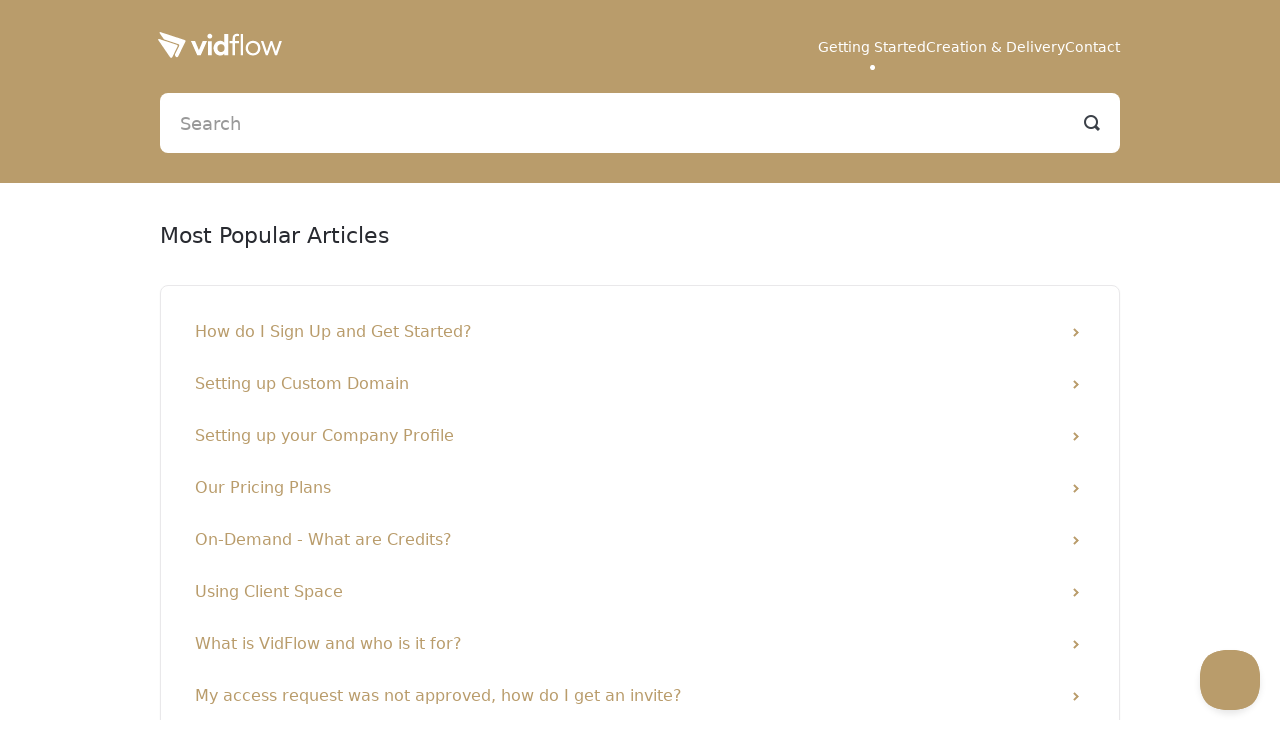

--- FILE ---
content_type: text/html; charset=utf-8
request_url: https://help.vidflow.co/collection/1-getting-started
body_size: 3174
content:


<!DOCTYPE html>
<html>
    
<head>
    <meta charset="utf-8"/>
    <title>Getting Started - VidFlow Help Center</title>
    <meta name="viewport" content="width=device-width, maximum-scale=1"/>
    <meta name="apple-mobile-web-app-capable" content="yes"/>
    <meta name="format-detection" content="telephone=no">
    <meta name="description" content="Common questions and support documentation"/>
    <meta name="author" content="VidFlow"/>
    <link rel="canonical" href="https://help.vidflow.co/collection/1-getting-started"/>
    

    
        <link rel="stylesheet" href="//d3eto7onm69fcz.cloudfront.net/assets/stylesheets/launch-1768679711731.css">
    
    <style>
        body { background: #ffffff; }
        .navbar .navbar-inner { background: #2c323d; }
        .navbar .nav li a, 
        .navbar .icon-private-w  { color: #c0c0c0; }
        .navbar .brand, 
        .navbar .nav li a:hover, 
        .navbar .nav li a:focus, 
        .navbar .nav .active a, 
        .navbar .nav .active a:hover, 
        .navbar .nav .active a:focus  { color: #ffffff; }
        .navbar a:hover .icon-private-w, 
        .navbar a:focus .icon-private-w, 
        .navbar .active a .icon-private-w, 
        .navbar .active a:hover .icon-private-w, 
        .navbar .active a:focus .icon-private-w { color: #ffffff; }
        #serp-dd .result a:hover,
        #serp-dd .result > li.active,
        #fullArticle strong a,
        #fullArticle a strong,
        .collection a,
        .contentWrapper a,
        .most-pop-articles .popArticles a,
        .most-pop-articles .popArticles a:hover span,
        .category-list .category .article-count,
        .category-list .category:hover .article-count { color: #b99c6b; }
        #fullArticle, 
        #fullArticle p, 
        #fullArticle ul, 
        #fullArticle ol, 
        #fullArticle li, 
        #fullArticle div, 
        #fullArticle blockquote, 
        #fullArticle dd, 
        #fullArticle table { color:#585858; }
    </style>
    
        <link rel="stylesheet" href="//s3.amazonaws.com/helpscout.net/docs/assets/618b38426a8a6772ed86a6fb/attachments/67edb83497f8701aacdbb4d7/help.css">
    
    <link rel="apple-touch-icon-precomposed" href="//d33v4339jhl8k0.cloudfront.net/docs/assets/618b38426a8a6772ed86a6fb/images/61d0db252c86b66933f576cb/apple-touch-icon-152x152.png">
    <link rel="shortcut icon" type="image/png" href="//d33v4339jhl8k0.cloudfront.net/docs/assets/618b38426a8a6772ed86a6fb/images/6194846f2b380503dfe05b6f/favicon-32x32.png">
    <!--[if lt IE 9]>
    
        <script src="//d3eto7onm69fcz.cloudfront.net/assets/javascripts/html5shiv.min.js"></script>
    
    <![endif]-->
    
        <script type="application/ld+json">
        {"@context":"https://schema.org","@type":"WebSite","url":"https://help.vidflow.co","potentialAction":{"@type":"SearchAction","target":"https://help.vidflow.co/search?query={query}","query-input":"required name=query"}}
        </script>
    
    
</head>
    
    <body>
        
<header id="mainNav" class="navbar">
    <div class="navbar-inner">
        <div class="container-fluid">
            <a class="brand" href="/">
            
                <span>VidFlow Help Center</span>
            
            </a>
            
                <button type="button" class="btn btn-navbar" data-toggle="collapse" data-target=".nav-collapse">
                    <span class="sr-only">Toggle Navigation</span>
                    <span class="icon-bar"></span>
                    <span class="icon-bar"></span>
                    <span class="icon-bar"></span>
                </button>
            
            <div class="nav-collapse collapse">
                <nav role="navigation"><!-- added for accessibility -->
                <ul class="nav">
                    
                    
                        
                            <li  class="active"  id="getting-started"><a href="/collection/1-getting-started">Getting Started  <b class="caret"></b></a></li>
                        
                            <li  id="creation-delivery"><a href="/collection/17-creation-delivery">Creation &amp; Delivery  <b class="caret"></b></a></li>
                        
                    
                    
                        <li id="contact"><a href="#" class="contactUs" onclick="window.Beacon('open')">Contact</a></li>
                        <li id="contactMobile"><a href="#" class="contactUs" onclick="window.Beacon('open')">Contact</a></li>
                    
                </ul>
                </nav>
            </div><!--/.nav-collapse -->
        </div><!--/container-->
    </div><!--/navbar-inner-->
</header>
        <section id="contentArea" class="container-fluid">
            <div class="row-fluid">
                <section id="main-content" class="span9">
                    <div class="contentWrapper">
                        

    <h1>Most Popular Articles</h1>
    
        <ul class="articleList">
            
                <li><a href="/article/156-how-do-i-get-access"><i class="icon-article-doc"></i><span>How do I Sign Up and Get Started?<span></a></li>
            
                <li><a href="/article/101-custom-domain"><i class="icon-article-doc"></i><span>Setting up Custom Domain<span></a></li>
            
                <li><a href="/article/98-setting-up-your-company-profile"><i class="icon-article-doc"></i><span>Setting up your Company Profile<span></a></li>
            
                <li><a href="/article/91-how-pricing-works"><i class="icon-article-doc"></i><span>Our Pricing Plans<span></a></li>
            
                <li><a href="/article/92-what-are-credits"><i class="icon-article-doc"></i><span>On-Demand - What are Credits?<span></a></li>
            
                <li><a href="/article/103-using-client-space"><i class="icon-article-doc"></i><span>Using Client Space<span></a></li>
            
                <li><a href="/article/160-what-is-vidflow-and-who-is-it-for"><i class="icon-article-doc"></i><span>What is VidFlow and who is it for?<span></a></li>
            
                <li><a href="/article/157-my-access-request-was-not-approved-how-do-i-get-an-invite"><i class="icon-article-doc"></i><span>My access request was not approved, how do I get an invite?<span></a></li>
            
                <li><a href="/article/165-what-viewing-options-does-the-client-have"><i class="icon-article-doc"></i><span>What viewing options do the clients have?<span></a></li>
            
                <li><a href="/article/178-video-tutorials"><i class="icon-article-doc"></i><span>Video Walkthroughs<span></a></li>
            
        </ul><!--/articleList-->
    

                    </div><!--/contentWrapper-->
                    
                </section><!--/content-->
                <aside id="sidebar" class="span3">
                 

<form action="/search" method="GET" id="searchBar" class="sm" autocomplete="off">
    
                    <input type="hidden" name="collectionId" value="6194847d12c07c18afde8ad5"/>
                    <input type="text" name="query" title="search-query" class="search-query" placeholder="Search" value="" aria-label="Search" />
                    <button type="submit">
                        <span class="sr-only">Toggle Search</span>
                        <i class="icon-search"></i>
                    </button>
                    <div id="serp-dd" style="display: none;" class="sb">
                        <ul class="result">
                        </ul>
                    </div>
                
</form>

                
                    <h3>Categories</h3>
                    <ul class="nav nav-list">
                    
                        
                            <li ><a href="/category/159-overview">Overview  <i class="icon-arrow"></i></a></li>
                        
                    
                        
                            <li ><a href="/category/155-signing-up">Signing Up  <i class="icon-arrow"></i></a></li>
                        
                    
                        
                            <li ><a href="/category/86-billing-memberships">Pricing &amp; Add-Ons  <i class="icon-arrow"></i></a></li>
                        
                    
                        
                            <li ><a href="/category/173-account-setup">Brand Settings  <i class="icon-arrow"></i></a></li>
                        
                    
                        
                            <li ><a href="/category/174-support-legal">Support &amp; Legal  <i class="icon-arrow"></i></a></li>
                        
                    
                    </ul>
                
                </aside><!--/span-->
            </div><!--/row-->
            <div id="noResults" style="display:none;">No results found</div>
            <footer>
                

<p>&copy;
    
        <a href="https://vidflow.co/">VidFlow</a>
    
    2026. <span>Powered by <a rel="nofollow noopener noreferrer" href="https://www.helpscout.com/docs-refer/?co=VidFlow&utm_source=docs&utm_medium=footerlink&utm_campaign=Docs+Branding" target="_blank">Help Scout</a></span>
    
        
    
</p>

            </footer>
        </section><!--/.fluid-container-->
        
            

<script id="beaconLoader" type="text/javascript">!function(e,t,n){function a(){var e=t.getElementsByTagName("script")[0],n=t.createElement("script");n.type="text/javascript",n.async=!0,n.src="https://beacon-v2.helpscout.net",e.parentNode.insertBefore(n,e)}if(e.Beacon=n=function(t,n,a){e.Beacon.readyQueue.push({method:t,options:n,data:a})},n.readyQueue=[],"complete"===t.readyState)return a();e.attachEvent?e.attachEvent("onload",a):e.addEventListener("load",a,!1)}(window,document,window.Beacon||function(){});</script>
<script type="text/javascript">window.Beacon('init', 'cffc2d2e-3316-4b84-a43e-a56cad2036ff')</script>

<script type="text/javascript">
    function hashChanged() {
        var hash = window.location.hash.substring(1); 
        if (hash === 'contact') {
            window.Beacon('open')
        }
    }

    if (window.location.hash) {
        hashChanged()
    }

    window.onhashchange = function () {
        hashChanged()
    }

    window.addEventListener('hashchange', hashChanged, false);

</script>

        
        
    <script src="//d3eto7onm69fcz.cloudfront.net/assets/javascripts/app4.min.js"></script>

<script>
// keep iOS links from opening safari
if(("standalone" in window.navigator) && window.navigator.standalone){
// If you want to prevent remote links in standalone web apps opening Mobile Safari, change 'remotes' to true
var noddy, remotes = false;
document.addEventListener('click', function(event) {
noddy = event.target;
while(noddy.nodeName !== "A" && noddy.nodeName !== "HTML") {
noddy = noddy.parentNode;
}

if('href' in noddy && noddy.href.indexOf('http') !== -1 && (noddy.href.indexOf(document.location.host) !== -1 || remotes)){
event.preventDefault();
document.location.href = noddy.href;
}

},false);
}
</script>
        
    </body>
</html>

--- FILE ---
content_type: text/css
request_url: https://s3.amazonaws.com/helpscout.net/docs/assets/618b38426a8a6772ed86a6fb/attachments/67edb83497f8701aacdbb4d7/help.css
body_size: 25503
content:
:root {

  /* ------------------------------------ */
  /* Adjust the following CSS variables to match your brands needs */
  /* ------------------------------------ */

  /* Your main brand color */
  --brand-bg: #b99c6b;
  /* Your main brand text color */
  --brand-text: #b99c6b;
  /* Your main brand color in dark mode */
  --brand-bg-dm: #b99c6b;
  /* Your main brand text color in dark mode */
  --brand-text-dm: #b99c6b;
  /* The color of text when it sits upon your brands color */
  --text-onbrand: #fff;
  /* The color of primary text within the theme - e.g., h1, h2, h3  */
  --text-primary: #282a30;
  /* The color of secondary text within the theme - e.g., p, a, li */
  --text-secondary: #3c4149;
  /* The color of tertiary text within the theme - e.g., footer, small text */
  --text-tertiary: #6f6e77;

  /* ------------------------------------ */
  /* CAUTION: The below variables concern structural elements within the theme. */
  /* You should not need to change these unless you are confident in what you are doing. */
  /* ------------------------------------ */

  --font-family-primary: system-ui, "Segoe UI", "Roboto", "Helvetica", "Arial", sans-serif, "Apple Color Emoji", "Segoe UI Emoji", "Segoe UI Symbol";

  --bg-primary: var(--brand-bg);
  --bg-inverse: #fff;
  --bg-inverse-hover: #f9f8f9;
  --bg-dark: #282a30;
  --text-brand: var(--brand-text);
  --text-inverse: #fff;
  --text-dark: #282a30;
  
  --text-placeholder: rgba(32, 44, 53,0.4);
  --text-inverse-placeholder: rgba(255,255,255,0.8);
  --text-white: #fff;

  --border-primary: #e9e8ea;
  --border-primary-hover: var(--brand-text);
  --border-selected: var(--brand-text);
  --border-brand: var(--brand-text);
  --border-inverse: #fff;

  --system-text: #1570EF;
  --system-border: #B2DDFF;
  --system-bg: #EFF8FF;

  --system-blue-bg: #EFF8FF;
  --system-blue-text: #1849A9;
  --system-blue-border: #528BFF;
  --system-blue-bg-dm: #102A56;
  --system-blue-text-dm: #53B1FD;
  --system-blue-border-dm: #1570EF;

  --system-yellow-bg: #FEFBE8;
  --system-yellow-text: #FFC82C;
  --system-yellow-border: #FFC82C;
  --system-yellow-bg-dm: rgba(251,191,36,.1);
  --system-yellow-text-dm: #FFC82C;
  --system-yellow-border-dm: #FFC82C;

  --width-primary: 960px;

  --font-settings: "cv01","ss03";
  --font-variations: "opsz" auto;
  --font-xs: 13px;
  --font-s: 14px;
  --font-md: 15px;
  --font-base: 16px;
  --font-lg: 18px;
  --font-xl: 22px;
  --font-hero: 28px;
  --font-h1: 32px;

  --radius-base: 8px;

  --spacing-xxl: 7rem;
  --spacing-xl: 3.25rem;
  --spacing-l: 2.25rem;
  --spacing-m: 1.75rem;
  --spacing-s: 1.25rem;
  --spacing-xs: 1rem;
  --spacing-xxs: 0.875rem;
  --spacing-xxxs: 0.6rem;

  --opacity-dimmed: 0.4;

  --lineheight-base: 1.3;

  --shadow-base: rgba(0, 0, 0, 0) 0px 0px 0px 0px, rgba(0, 0, 0, 0) 0px 0px 0px 0px, rgba(0, 0, 0, 0.05) 0px 1px 2px 0px;

  --transition-base: all 0.2s ease-in-out;

  --zindex-top: 100000;

}

body {
  font-family: var(--font-family-primary);
  font-size: var(--font-base);
  line-height: var(--lineheight-base);
  background: var(--bg-inverse);
  overflow-x: hidden;
  -webkit-font-smoothing: antialiased;
  -moz-osx-font-smoothing: grayscale;
  text-rendering: optimizeLegibility;
  -webkit-tap-highlight-color: transparent;
  -webkit-touch-callout: none;
  font-feature-settings: var(--font-settings);
  font-variation-settings: var(--font-variations);
}

* {
  box-sizing: border-box;
  margin: 0;
  padding: 0;
}

a {
  color: var(--text-brand);
  font-weight: 500;
  transition: color 0.2s ease-in-out;
}

a:hover, a:focus {
  color: var(--text-primary);
  text-decoration: none;
}

a:focus-visible, button:focus-visible, input:focus-visible, select:focus-visible, textarea:focus-visible {
  outline: none;
  box-shadow: 0 0 0 1px var(--bg-inverse), 0 0 0 3px var(--border-selected) !important;
  border-radius: var(--radius-base);
  text-decoration: none;
  border-color: transparent !important;
}

a:active, button:active {
  box-shadow: none;
}


input, button, select, textarea {
  font-family: var(--font-family-primary);
  font-size: var(--font-base);
  line-height: 1.3;
}

select {
  width: 220px;
  border: 1px solid var(--border-primary);
  background-color: var(--bg-inverse);
  color: var(--text-primary);
}

.container-fluid {
  width: 100%;
  max-width: var(--width-primary);
  padding-left: 0;
  padding-right: 0;
}

#mainNav {
  position: sticky;
  top: 0;
  left: 0;
  z-index: var(--zindex-top);
  background: var(--bg-primary);
}

.navbar {
  margin: 0 !important;
}

.navbar .navbar-inner {
  background: none;
  padding: var(--spacing-xxs);
  box-shadow: none;
}

/*.navbar .brand {
  font-weight: 500;
  color: var(--text-onbrand);
}*/
.navbar .brand {
  background: url('https://a-videos.vidflow.co/Graphic_Assets/vidflow_logo_white.svg') no-repeat;
  background-size: 100%, auto;
  height: 55px;
  width: 140px;
  padding: 0;
  margin-left: -10px;
  margin-top: 10px;
}

.navbar .brand span {
  position: absolute;
  left: -10000px;
  top: auto;
  width: 1px;
  height: 1px;
  overflow: hidden;
}

.navbar .nav {
  display: flex;
  gap: var(--spacing-s);
}

@media (min-width: 769px) {
    .nav-collapse.collapse {
        position:static
    }

    #mainNav .container-fluid {
        position: relative
    }

    .navbar .nav {
        position: absolute;
        right: 0;
        left: auto;
        bottom: 5px;
        margin-right: 0
    }
}

.navbar .nav a {
  font-size: var(--font-s);
  font-weight: 500;
  text-transform: capitalize;
  
}

.navbar .nav > li > a {
  padding: 11px 0;
}

.navbar .nav li a {
  color: var(--text-onbrand);
}

.navbar .nav .active a, .navbar .nav .active a:hover, .navbar .nav .active a:focus {
  color: var(--text-onbrand);
}

.navbar .nav .active a:before {
  content: "";
  position: absolute;
  left: calc(50% - 2.5px);
  bottom: 4px;
  width: 5px;
  height: 5px;
  border-radius: 50%;
  background: var(--text-onbrand);
}

.navbar .nav li a:hover, .navbar .nav li a:focus {
  opacity: 0.8;
  color: var(--text-onbrand);
}

.navbar [class^=icon-], [class*=" icon-"], .featherlight-close-icon {
  color: var(--text-onbrand);
  opacity: var(--opacity-dimmed);
}

.navbar .nav .active .caret {
  display: none;
}

.navbar .btn-navbar {
  margin: 0;
  color: var(--text-onbrand);
  top: 12px;
}

.navbar .btn-navbar .icon-bar {
  background-color: var(--text-onbrand);
  box-shadow: 0;
  border-radius: 0;
  opacity: 1;
}


.icon-private-lg {
  opacity: var(--opacity-dimmed);
}


#docsSearch {
  background: var(--bg-primary);
  padding: var(--spacing-m) var(--spacing-s) 0;
  border: 0;
  margin-bottom: 0;
}

#docsSearch + #contentArea {
  margin-top: var(--spacing-m);
}

#docsSearch h1 {
  font-weight: 600;
  color: var(--text-onbrand);
  width: 100%;
  max-width: var(--width-primary);
  margin: 0 auto;
  text-align: left;
  font-size: var(--font-hero);
}

#docsSearch #searchBar {
  width: 100%;
  max-width: var(--width-primary);
  margin: 0 auto;
  padding: var(--spacing-m) 0 var(--spacing-l);
  display: flex;
  flex-direction: row;
  align-items: center;
  gap: var(--spacing-xxs);
}

#docsSearch #searchBar .search-query {
  background-color: var(--bg-inverse);
  border: 0;
  box-shadow: var(--shadow-base);
  color: var(--text-dark);
  height: 60px;
  border-radius: var(--radius-base);
  font-size: var(--font-lg);
}

#docsSearch #searchBar .search-query::placeholder {
  color: var(--text-placeholder);
}

#docsSearch #searchBar button {
  background: var(--bg-primary);
  border: 0;
  box-shadow: none;
  border-radius: calc(var(--radius-base) - 2px);
  color: var(--text-onbrand);
  font-size: var(--font-s);
  text-shadow: none;
  height: calc(60px - 20px);
  padding: 0;
  display: flex;
  align-items: center;
  justify-content: center;
  padding: 0 var(--spacing-xs);
  position: relative;
  top: inherit;
  left: inherit;
  right: 10px;
  font-weight: 600;
  position: absolute;
}

#contentArea {
  padding-top: 0;
}

#contentArea .row-fluid {
  display: flex;
  flex-direction: column-reverse;
}

#main-content {
  background: none;
  margin: 0;
  padding: 0;
  width: 100%;
  float: none;
}

#sidebar {
  margin: 0;
  width: 100%;
  position: relative;
  display: flex;
  margin-bottom: var(--spacing-s);
  align-items: center;
  gap: 10px;
}

#sidebar h3 {
  display: none;
}

#sidebar .nav-list {
  display: none;
}


#sidebar:before {
  pointer-events: none;
  user-select: none;
  position: absolute;
  content: "";
  width: 100vw;
  background: var(--bg-primary);
  height: 90px;
  left: 50%;
  transform: translateX(-50%);
  top: 0;
  z-index: 1;
}

#sidebar #searchBar .search-query {
  background-color: var(--bg-inverse);
  border: 0;
  box-shadow: none;
  color: var(--text-dark);
  height: 60px;
  border-radius: var(--radius-base);
  font-size: var(--font-lg);
  padding: 0 var(--spacing-xl) 0 var(--spacing-s);
}

#searchBar.sm {
  position: relative;
}

#searchBar.sm button {
  height: 60px;
  right: var(--spacing-s);
}

#searchBar {
  z-index: 100;
}


.collection-category .category-list {
  display: grid;
  grid-template-columns: repeat(2, 1fr);
  gap: var(--spacing-s);
  margin-bottom: var(--spacing-l);
}

@media screen and (max-width:1100px) {
  .collection-category .category-list {
    grid-template-columns: repeat(1, 1fr);
  }
}

.category-list.two-col .category {
  width: auto;
}

.category-list .category {
  margin: 0;
  width: 100%;
  box-shadow: var(--shadow-base);
  border-radius: var(--radius-base);
  border: 1px solid var(--border-primary);
  display: flex;
  flex-direction: column;
  gap: calc(var(--spacing-xxs) / 2);
  transition: var(--transition-base);
  position: relative;
  padding: var(--spacing-s) var(--spacing-s) var(--spacing-m);
  background: var(--bg-inverse);
}

.category-list .category:before {
  content: "";
  left: 35px;
  top: 50%;
  transform: translate3d(0, -50%, 0);
  position: absolute;
  color: var(--text-secondary);
  width: 70px;
  height: 70px;
  background-size: contain;
}

/* Category Thumbnails */
#category-199:before {
  background-image: url('https://i.ibb.co/23zbVpFh/hybrid.png');
}
#category-159:before {
  background-image: url('https://a-videos.vidflow.co/Graphic_Assets/Help_Center/getting_started.png');
}
#category-155:before {
  background-image: url('https://a-videos.vidflow.co/Graphic_Assets/Help_Center/signing_up.png');
}
#category-86:before {
  background-image: url('https://a-videos.vidflow.co/Graphic_Assets/Help_Center/billing_memberships.png');
}
#category-173:before {
  background-image: url('https://a-videos.vidflow.co/Graphic_Assets/Help_Center/brand_settings.png');
}
#category-174:before {
  background-image: url('https://a-videos.vidflow.co/Graphic_Assets/Help_Center/support_legal.png');
}

#category-20:before {
  background-image: url('https://a-videos.vidflow.co/Graphic_Assets/Help_Center/delivery_basics.png');
}
#category-110:before {
  background-image: url('https://a-videos.vidflow.co/Graphic_Assets/Help_Center/creating_gallery.png');
}
#category-22:before {
  background-image: url('https://a-videos.vidflow.co/Graphic_Assets/Help_Center/uploading_videos.png');
}
#category-131:before {
  background-image: url('https://a-videos.vidflow.co/Graphic_Assets/Help_Center/delivering_client.png');
}
#category-150:before {
  background-image: url('https://a-videos.vidflow.co/Graphic_Assets/Help_Center/selling_access.png');
}
#category-21:before {
  background-image: url('https://a-videos.vidflow.co/Graphic_Assets/Help_Center/client_experience.png');
}
#category-24:before {
  background-image: url('https://a-videos.vidflow.co/Graphic_Assets/Help_Center/embedding.png');
}

.category-list .category:hover {
  border-color: var(--border-primary-hover);
  background: var(--bg-inverse);
}

.category-list .category:hover h3 {
  color: var(--text-brand);
}

.category-list .category:hover .article-count {
  color: var(--text-tertiary);
}

.collection-category h2 a {
  color: var(--text-primary);
  font-size: var(--font-xl);
  font-weight: 500;
}

.category-list h3 {
  margin: 0;
  padding: 0 0 0 var(--spacing-xxl);
  text-align: left;
  font-size: var(--font-base);
  color: var(--text-primary);
  font-weight: 600;
  transition: var(--transition-base);
}

.category-list .category p {
  margin: 0;
  padding: 0 0 0 var(--spacing-xxl);
  text-align: left;
  font-size: var(--font-base);
  color: var(--text-secondary);
  font-weight: 400;
}

.category-list .category .article-count {
  margin: calc(var(--spacing-xxs) / 2) 0 0;
  padding: 0 0 0 var(--spacing-xxl);
  text-align: left;
  font-size: var(--font-s);
  color: var(--text-tertiary);
  transition: var(--transition-base);
}


.contentWrapper {
  border: 0;
  border-radius: var(--radius-base);
  padding: var(--spacing-s) 0;
  background: var(--bg-inverse);
  min-height: auto;
}

.contentWrapper > .appMessage {
  top: 6px;
  font-size: var(--font-xs) !important;
  border-radius: var(--radius-base) var(--radius-base) 0 0;
  background: var(--system-blue-bg);
  color: var(--system-blue-text);
  border-bottom: 0;
  padding: var(--spacing-xxxs);
}

.contentWrapper > .appMessage em {
  font-size: var(--font-xs);
  font-weight: 500;
  background: var(--system-blue-border);
  color: var(--text-white);
  text-transform: none;
  display: inline-flex;
  justify-content: center;
  align-items: center;
  border-radius: calc(var(--radius-base) - 4px);
  padding: 0 var(--spacing-xxxs);
  height: 20px;
}

.contentWrapper h1 + ul.articleList {
  margin-top: var(--spacing-l);
}

#categoryHead h1 {
  font-size: var(--font-xl);
  font-weight: 500;
  margin-bottom: var(--spacing-l);
  color: var(--text-primary);
}

#categoryHead .sort {
  top: 0;
}


[class^=icon-], [class*=" icon-"], .featherlight-close-icon {
  color: var(--text-secondary);
}


.articleList {
  padding: var(--spacing-s);
  border-radius: var(--radius-base);
  border: 1px solid var(--border-primary);
  box-shadow: var(--shadow-base);
  display: flex;
  flex-direction: column;
  width: 100;
  margin: 0;
}

.articleList li {
  margin: 0;
  padding: 0;
}

.articleList a {
  margin: 0;
  font-size: var(--font-base);
  padding: var(--spacing-xxs);
  border-radius: var(--radius-base);
  display: flex;
  width: 100%;
  transition: var(--transition-base);
  position: relative;
}

.articleList a::before {
  content: "";
  position: absolute;
  right: 20px;
  top: 24px;
  transform: rotate(45deg);
  width: 6px;
  height: 2px;
  background: var(--text-brand);
}
.articleList a::after {
  content: "";
  position: absolute;
  right: 20px;
  top: 27px;
  transform:  rotate(-45deg);
  width: 6px;
  height: 2px;
  background: var(--text-brand);
}

.articleList a:hover {
  text-decoration: none;
  color: var(--text-brand);
  background: var(--bg-inverse-hover);
}

.articleList a i {
  display: none;
}

.articleList a:hover span {
  text-decoration: none;
}

#serp .articlesFound strong {
  color: var(--text-primary);
}

.contentWrapper h1 {
  font-size: var(--font-xl);
  font-weight: 500;
  color: var(--text-primary);
}

.contentWrapper h1 strong {
  font-weight: 500;
  color: var(--text-primary);
}

#serp .articlesFound, #serp .nada {
  font-size: var(--font-s);
  color: var(--text-tertiary);
  margin: 0 0 var(--spacing-l);
}

#serp .articleList > li {
  margin: 0;
  padding: 0;
  transition: var(--transition-base);
  border-radius: var(--radius-base);
}

#serp .articleList > li:hover {
  background: var(--bg-inverse-hover);
}

#serp .articleList > li a {
  font-size: var(--font-base);
  font-weight: 500;
}

#serp .articleList > li p {
  margin: 0 0 var(--spacing-xxxs);
  color: var(--text-tertiary);
  padding: 0 var(--spacing-xxs) var(--spacing-xxs);
}

#serp-dd {
  top: 92px;
  border-radius: var(--radius-base);
  border: 0;
  border: 1px solid var(--border-primary);
  background: var(--bg-inverse);
  box-shadow: var(--shadow-base);
}

#serp-dd.sb {
  width: 100%;
  top: 64px;
  border-radius: var(--radius-base);
}

#serp-dd .result>li.active {
  background: var(--bg-inverse-hover);
}

#serp-dd .result>li.private a {
  color: var(--text-tertiary);
}

#serp-dd .result a:hover {
  color: var(--text-brand);
  background: var(--bg-inverse-hover);
}

#serp-dd .result a:hover, #serp-dd .result > li.active, #fullArticle strong a, #fullArticle a strong, .collection a, .contentWrapper a, .most-pop-articles .popArticles a, .most-pop-articles .popArticles a:hover span {
  color: var(--text-brand);
}

#serp-dd .noResults {
  color: var(--text-tertiary);
}

/* error page */

#generic {
  padding: var(--spacing-s);
  display: flex;
  align-items: center;
  justify-content: center;
  background: var(--bg-inverse);
}

#generic #errorContainer {
  padding: var(--spacing-m) var(--spacing-xl);
  border: 1px solid var(--border-primary);
  border-radius: var(--radius-base);
  background: var(--bg-inverse);
  display: flex;
  flex-direction: column;
  gap: var(--spacing-xxxs);
  box-shadow: var(--shadow-base);
}

#generic #errorContainer h1 {
  font-size: var(--font-lg);
  font-weight: 500;
  color: var(--text-primary);
  margin: 0;
  line-height: inherit;
}

#errorContainer p {
  line-height: inherit;
  font-size: var(--font-base);
  margin: 0;
  color: var(--text-tertiary);
}

#errorContainer .icon-error {
  display: none;
}

/* articles */

#fullArticle {
  position: relative;
  font-size: var(--font-base);
  color: var(--text-primary);
  line-height: 1.3;
  margin: 0 auto;
  max-width: 640px;
  width: 100%;
  border-radius: var(--radius-base);
  padding-bottom: var(--spacing-l);
}

#fullArticle.withPreview {
  padding-top: 0;
}

#fullArticle::before {
  content: "";
  position: absolute;
  left: calc(0px - 160px);
  top: -50px;
  bottom: -28px;
  right: calc(0px - 160px);
  box-shadow: 0 0 0 1px var(--border-primary);
  border-radius: var(--radius-base);
  z-index: 1;
  pointer-events: none;
}

#fullArticle .title {
  font-size: var(--font-h1);
  font-weight: 600;
  color: var(--text-primary);
  margin: var(--spacing-l) 0;
}

#fullArticle .printArticle {
  display: none;
}

#fullArticle .admin-edit {
  display: inline-flex;
  margin: 0 0 var(--spacing-m);
  color: var(--system-text);
  background: var(--system-bg);
  box-shadow: 0 0 0 1px var(--system-border);
}

.btn {
  text-shadow: none;
  color: var(--text-primary);
  background: var(--bg-inverse);
  border: 0;
  box-shadow: 0 0 0 1px var(--border-primary);
  display: inline-flex;
  height: 40px;
  padding: 0 var(--spacing-xs);
  align-items: center;
  justify-content: center;
  transition: var(--transition-base);
  font-size: var(--font-xs);
  font-weight: 500;
  border-radius: var(--radius-base);
}

.btn:hover {
  background: var(--bg-inverse-hover);
}

#fullArticle h1, #fullArticle h2, #fullArticle h3, #fullArticle h4, #fullArticle h5 {
  margin-bottom: var(--spacing-s);
  font-weight: 600;
  color: var(--text-primary);
}


#fullArticle p, #fullArticle ul, #fullArticle ol, #fullArticle li, #fullArticle div, #fullArticle blockquote, #fullArticle dd, #fullArticle table {
  font-size: var(--font-base);
  color: var(--text-secondary);
  margin-bottom: var(--spacing-m);
}

#fullArticle li {
  margin-bottom: var(--spacing-xxxs);
}

#fullArticle h2 {
  font-size: var(--font-xl);
  color: var(--text-primary);
}

#fullArticle table thead {
  color: var(--text-primary);
}

#fullArticle table {
  border: 1px solid var(--border-primary);
}

#fullArticle .callout-yellow, #fullArticle .callout-blue, #fullArticle .callout-red, #fullArticle .callout-green, #fullArticle .callout, #fullArticle .private-note {
  color: var(--text-primary);
  font-size: var(--font-sd);
  padding: var(--spacing-s) var(--spacing-m);
  margin-bottom: var(--spacing-m);
}

#fullArticle .callout-blue {
  background: var(--system-blue-bg);
  border-color: var(--system-blue-border);
}

#fullArticle .callout-blue p {
  color: var(--system-blue-text);
}

#fullArticle .callout-yellow {
  background: var(--system-yellow-bg);
  border-color: var(--system-yellow-border);
}

#fullArticle strong {
  color: var(--text-primary);
}

#fullArticle table th, #fullArticle table td {
  border-top: 1px solid var(--border-primary);
}

#fullArticle pre, #fullArticle code {
  background: var(--bg-inverse-hover);
  padding: var(--spacing-xxs) var(--spacing-s);
  font-size: var(--font-s);
  line-height: var(--lineheight-base);
  color: var(--text-secondary);
  margin: 0 0 var(--spacing-m);
  border-radius: 0;
  border-color: var(--border-primary);
}

#fullArticle blockquote {
  border: 0;
  box-shadow: inset 5px 0 0 0 var(--border-primary);
  padding: var(--spacing-xxs) var(--spacing-s);
}

#fullArticle img {
  border: 0;
  border-radius: 0;
  padding: 0;
  margin: var(--spacing-m) 0;
}

/* article footer */

.articleFoot {
  margin: 0;
  display: flex;
  align-items: center;
  justify-content: center;
  padding: var(--spacing-s) 0;
  display: none;
}

.articleFoot p.lu, .articleFoot time.lu {
  float: none;
  margin: 0;
}

.articleFoot p.help {
  margin: 0;
}

.articleFoot p, .articleFoot time {
  font-family: var(--font-family-primary);
  font-size: var(--font-xs);
  font-weight: 400;
  font-style: normal;
  color: var(--text-tertiary);
}

.articleFoot .icon-contact {
  display: none;
}

#sbContact {
  border: 0;
  color: var(--text-primary);
  font-weight: 500;
  margin-right: 3px;
}

#sbContact:hover {
  border: 0;
  color: var(--text-primary);
}

.contentWrapper.withRelated {
  padding-bottom: 0;
}

.related {
  background: var(--bg-inverse);
  border-radius: var(--radius-base);
  border: 1px solid var(--border-primary);
  box-shadow: var(--shadow-base);
  padding: var(--spacing-m);
  margin: var(--spacing-s) 0;
}

.related h3 {
  text-transform: none;
  font-size: var(--font-xs);
  color: var(--text-primary);
  line-height: var(--lineheight-base);
  padding-left: var(--spacing-xxs);
}

.related ul {
  margin: 0;
  padding: var(--spacing-xs) 0 0;
  display: flex;
  flex-direction: column;
}

.related ul > li {
  padding: 0;
}

.related ul > li a {
  line-height: var(--lineheight-base);
  display: flex;
  margin: 0;
  font-size: var(--font-base);
  padding: var(--spacing-xxs);
  border-radius: var(--radius-base);
  display: flex;
  width: 100%;
  transition: var(--transition-base);
  position: relative;

}

.related ul > li a:hover {
  color: var(--text-brand);
  background: var(--bg-inverse-hover);
}

.related ul > li a:hover span {
  text-decoration: none;
}

.related ul > li a i {
  display: none;
}

footer {
  display: flex;
  align-items: center;
  justify-content: center;
  padding: var(--spacing-m) 0;
  font-size: var(--font-s);
  color: var(--text-tertiary);
}

footer p, footer p a {
  margin: 0;
  color: var(--text-tertiary);
  font-size: var(--font-xs);
}

footer p a:hover {
  color: var(--text-primary);
}

footer span {
  display: none;
}


/* ratings */

.articleRatings {
  box-shadow: none;
  border: 0;
  margin-top: var(--spacing-xl);
  background: var(--bg-inverse-hover);
  border-radius: var(--radius-base);
  font-size: var(--font-s);
  color: var(--text-tertiary);
  padding: var(--spacing-m);
}

.rateAction {
  background: var(--bg-inverse-hover);
  box-shadow: none;
  border-color: var(--text-tertiary);
}

.rating-face {
  fill: var(--text-tertiary);
}

.rateAction:not([disabled=disabled]):hover, .rateAction:not([disabled=disabled]):focus {
  box-shadow: none;
}

/* breakpoints */

@media (max-width: 768px) and (max-width: 480px) {
  #searchBar button span {
    display: none;
  }

  #searchBar .search-query {
    margin-right: 0;
  }
}


@media (max-width: 768px){
  body {
    padding: 0;
  }

  .collection-category h2 {
    text-align: left;
  }

  #docsSearch {
    margin: 0;
  }

  #contentArea {
    padding: 0 var(--spacing-s);
  }

  .navbar .nav {
    flex-direction: column;
  }

  #fullArticle::before {
    display: none;
  }

  #sidebar {
    padding: 0;
    margin-bottom: 0;
  }

  #mainNav {
    position: relative;
  }

}

#fullArticle hr {
    border-top: 1px solid #e2e2e2;
    border-bottom: 0 solid #fff;
    margin: 40px auto 30px auto;
}


/* ------------------------------------ */
/* Dark Mode */
/* To to turn dark mode off, comment out or delete everything below */
/* ------------------------------------ */

@media (prefers-color-scheme: dark) {
  :root {
    
    --bg-inverse: #18181B;
    --bg-inverse-hover: #242424;
    --bg-secondary: #1D1D20;
    --bg-primary: var(--brand-bg-dm);
    --bg-dark: #fff;

    --system-blue-bg: var(--system-blue-bg-dm);
    --system-blue-text: var(--system-blue-text-dm);
    --system-blue-border: var(--system-blue-border-dm);

    --system-yellow-bg: var(--system-yellow-bg-dm);
    --system-yellow-text: var(--system-yellow-text-dm);
    --system-yellow-border: var(--system-yellow-border-dm);
    
    --text-primary: #fff;
    --text-inverse: #202c35;
    --text-secondary: #d0d6e0;
    --text-tertiary: #8a8f98;
    --text-brand: var(--brand-text-dm);
    --text-onbrand: #fff;
    --text-placeholder: #62666d;

    --border-primary: #2A2A2C;
    --border-inverse: #E0E6EA;
    --border-primary-hover: var(--brand-bg-dm);

    --system-text: #53B1FD;
    --system-border: #1570EF;
    --system-bg: var(--bg-inverse);
  }


  #docsSearch #searchBar .search-query {
    background: var(--bg-dark);
    color: var(--text-dark);
  }

  #docsSearch #searchBar .search-query::placeholder {
    color: var(--text-placeholder);
  }

  #sidebar #searchBar .search-query {
    background: var(--bg-dark);
  }

  .contentWrapper > h1 {
    color: var(--text-primary);
  }

}

--- FILE ---
content_type: image/svg+xml
request_url: https://a-videos.vidflow.co/Graphic_Assets/vidflow_logo_white.svg
body_size: 1570
content:
<?xml version="1.0" encoding="utf-8"?>
<!-- Generator: Adobe Illustrator 26.3.1, SVG Export Plug-In . SVG Version: 6.00 Build 0)  -->
<svg version="1.1" id="Layer_1" xmlns="http://www.w3.org/2000/svg" xmlns:xlink="http://www.w3.org/1999/xlink" x="0px" y="0px"
	 viewBox="0 0 300 90" style="enable-background:new 0 0 300 90;" xml:space="preserve">
<style type="text/css">
	.st0{fill:#FFFFFF;}
</style>
<g>
	<g>
		<path class="st0" d="M22,17.3c0.9,0.3,1.5,0.4,2,0.6c16.3,5.3,32.5,10.6,48.8,15.9c3.8,1.2,4.1,2.1,2.3,5.7
			c-4.7,9.6-9.4,19.1-14.2,28.7c-0.4,0.9-0.9,1.8-1.6,2.4c-0.5,0.5-1.5,0.8-2.2,0.7c-2.3-0.4-4.3-4.6-3.3-6.7
			c2.7-5.5,5.4-11,8.1-16.5c1.7-3.4,1.4-4-2.1-5.2c-9.4-3.1-18.7-6.2-28-9.3c-1.1-0.4-2.2-1.2-2.9-2.2c-2.8-3.8-5.4-7.7-8-11.6
			c-0.3-0.5-0.5-1.3-0.3-1.8C20.8,17.6,21.6,17.4,22,17.3z"/>
	</g>
</g>
<g>
	<g>
		<path class="st0" d="M59.3,47.4c-0.2,0.4-0.4,1-0.7,1.6c-3.5,7.1-7,14.2-10.5,21.3c-1.6,3.1-3.5,3.3-5.4,0.5
			c-8-11.7-16-23.4-24.1-35.1c-0.3-0.4-0.7-0.8-0.8-1.3c-0.2-0.6-0.5-1.6-0.3-1.8c0.5-0.4,1.4-0.6,2-0.5c1.9,0.5,3.7,1.2,5.5,1.8
			c10.6,3.5,21.1,7,31.7,10.4C58.1,44.8,59.5,45.2,59.3,47.4z"/>
	</g>
</g>
<path class="st0" d="M167.5,66.9c-2.7,0-5.4,0-8.2,0c0-1.1,0-2.1,0-3.2c-0.2,0.1-0.3,0.1-0.3,0.1c-2.9,3.3-6.6,4.3-10.8,3.6
	c-5-0.9-8.4-3.9-10.4-8.4c-2.5-5.6-2.2-11.1,1-16.3c2.6-4.2,6.5-6.6,11.6-6.7c3.3-0.1,6.3,1.1,8.5,3.7c0.1,0.1,0.2,0.2,0.4,0.3
	c0-6.3,0-12.5,0-18.7c2.8,0,5.5,0,8.2,0C167.5,36.5,167.5,51.7,167.5,66.9z M144.4,51.3c0,5,3,8.8,7.5,8.8c3.1,0,5.5-1.2,7-3.9
	c1-1.9,1.2-3.9,1-6c-0.9-6.5-7.4-8.5-11.8-5.8C145.5,46.1,144.5,48.7,144.4,51.3z"/>
<path class="st0" d="M237.8,36.6c1.7,0,3.3,0,4.9,0c0.2,0,0.4,0.4,0.5,0.6c1.2,3.6,2.4,7.1,3.6,10.7c1.1,3.3,2.2,6.7,3.3,10
	c0.1,0.3,0.2,0.5,0.4,0.9c0.2-0.3,0.3-0.4,0.3-0.6c1.8-5.4,3.7-10.7,5.5-16.1c0.6-1.7,1.1-3.4,1.8-5.1c0.1-0.2,0.4-0.4,0.6-0.4
	c1.1,0,2.3,0,3.4,0c2.5,7.4,5,14.8,7.6,22.1c0.1,0,0.1,0,0.2,0c0.1-0.2,0.2-0.4,0.2-0.6c2.3-6.8,4.5-13.6,6.8-20.4
	c0.4-1.1,0.4-1.1,1.5-1.1c1.4,0,2.7,0,4.1,0c-0.3,0.9-0.6,1.7-0.8,2.5c-3.1,9-6.1,18.1-9.2,27.1c-0.2,0.5-0.4,0.7-0.9,0.6
	c-1.1-0.1-2.2,0-3.3,0c-0.4,0-0.6-0.1-0.7-0.5c-2.3-6.8-4.7-13.7-7-20.5c-0.1-0.3-0.2-0.6-0.5-0.9c-0.1,0.3-0.2,0.5-0.3,0.8
	c-2.3,6.8-4.7,13.5-7,20.3c-0.2,0.6-0.5,0.9-1.1,0.8c-1-0.1-2.1,0-3.1,0c-0.5,0-0.6-0.2-0.8-0.6c-2.3-6.9-4.7-13.9-7.1-20.8
	c-1-2.8-1.9-5.7-2.9-8.5C237.8,36.9,237.8,36.8,237.8,36.6z"/>
<path class="st0" d="M87.7,36.6c2.9,0,5.7,0,8.5,0c0.2,0,0.5,0.2,0.6,0.4c2,4.8,4,9.7,6,14.5c0.6,1.5,1.2,2.9,1.9,4.6
	c0.2-0.3,0.3-0.5,0.4-0.6c1.9-4.6,3.8-9.1,5.7-13.7c0.6-1.5,1.2-3.1,1.9-4.6c0.1-0.3,0.5-0.6,0.8-0.6c2.8,0,5.5,0,8.3,0
	c0.1,0,0.1,0,0.3,0.1c-0.8,1.8-1.6,3.5-2.3,5.3c-3.6,8-7.1,16-10.7,24.1c-0.3,0.7-0.7,0.9-1.4,0.9c-1.9-0.1-3.8,0-5.7,0
	c-0.5,0-0.8-0.2-1-0.7c-2.2-5-4.4-10.1-6.7-15.1c-1.9-4.3-3.8-8.6-5.7-12.8C88.2,37.8,88,37.3,87.7,36.6z"/>
<path class="st0" d="M205,51.7c0-8.9,6.9-15.7,15.8-15.7c9.3,0,15.8,7.1,15.8,15.7c0,9-6.8,15.7-15.8,15.7
	C211.5,67.5,204.9,60.3,205,51.7z M221.1,62.8c2.4,0.1,4.7-0.7,6.7-2.5c2.7-2.4,3.7-5.5,3.6-9.1c-0.1-5.1-3.6-9.7-8.8-10.4
	c-2.7-0.4-5.3-0.1-7.6,1.4c-4.1,2.8-5.5,6.7-4.9,11.4C210.9,58.6,215.1,63,221.1,62.8z"/>
<path class="st0" d="M182,66.8c-1.7,0-3.3,0-5,0c0-8.5,0-17,0-25.6c-2.2,0-4.3,0-6.4,0c0-1.6,0-3,0-4.6c2.1,0,4.2,0,6.4,0
	c0-0.4,0-0.6,0-0.9c0-2.1,0-4.2,0.1-6.2c0.1-4.8,3.5-8.2,8.3-8.5c1.9-0.1,3.7,0.1,5.5,0.8c0,1.4,0,2.9,0,4.1
	c-1.5-0.1-3.1-0.2-4.6-0.2c-2.4,0-3.9,1.4-4.1,3.7c-0.2,2.4,0,4.7,0,7.2c2.8,0,5.7,0,8.7,0c0,1.6,0,3,0,4.6c-2.9,0-5.8,0-8.8,0
	C182,49.8,182,58.3,182,66.8z"/>
<path class="st0" d="M132.2,66.9c-2.7,0-5.3,0-8,0c0-10.1,0-20.1,0-30.2c2.7,0,5.3,0,8,0C132.2,46.7,132.2,56.7,132.2,66.9z"/>
<path class="st0" d="M194.5,66.9c0-15.2,0-30.3,0-45.5c1.6,0,3.3,0,5,0c0,15.1,0,30.3,0,45.5C197.9,66.9,196.2,66.9,194.5,66.9z"/>
<path class="st0" d="M128.1,31.3c-2.8,0-5.3-2.4-5.2-5.2c0-2.8,2.4-5.2,5.2-5.2c2.9,0,5.3,2.4,5.3,5.2C133.4,29,131,31.3,128.1,31.3
	z"/>
</svg>
